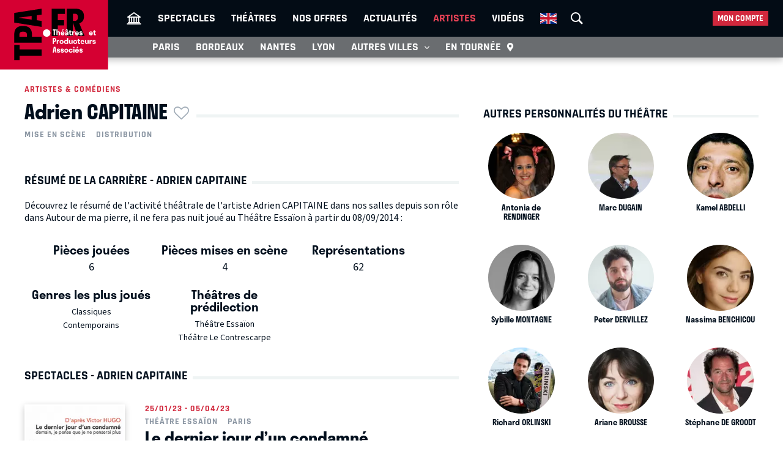

--- FILE ---
content_type: text/html; charset=UTF-8
request_url: https://tpa.fr/acteurs-theatre/capitaine-adrien-7364.html
body_size: 8737
content:
<!DOCTYPE html>
<html lang="fr">
<head>
    <meta charset="UTF-8">
    <title>Adrien CAPITAINE  - Biographie, spectacles, films, théâtre et photos</title>
    <meta name="viewport" content="width=device-width, minimum-scale=1, initial-scale=1, viewport-fit=cover">
    <meta http-equiv="X-UA-Compatible" content="IE=edge">

    
    <link rel="preconnect" href="https://use.typekit.net" crossorigin>
    <link rel="preconnect" href="https://p.typekit.net" crossorigin>
    <link rel="preconnect" href="https://ssl.google-analytics.com" crossorigin>


    <link rel="preload" href="https://use.typekit.net/din6aii.css" fetchpriority="high" as="style">
    <link rel="preload" href="/css10/main.min.v17.css" fetchpriority="high" as="style">
    <link rel="preload" href="/css10/additional.min.v08.css" fetchpriority="high" as="style">
    <link rel="preload" href="/css10/splide.min.v03.css" fetchpriority="high" as="style">


    <link rel="stylesheet" href="https://use.typekit.net/din6aii.css">
    <link rel="stylesheet" href="/css10/main.min.v17.css">
    <link rel="stylesheet" href="/css10/additional.min.v08.css">
    <link rel="stylesheet" href="/css10/splide.min.v03.css">


    <link rel="preload" href="/css10/fonts/icons.v02.woff2" as="font" type="font/woff2" crossorigin>
    <link rel="preload" href="/css10/fonts/source.sans.pro/SourceSans3VF-Roman.subset.woff2" as="font" type="font/woff2" crossorigin>
    <link rel="preload" href="/css10/fonts/rajdhani/Rajdhani-Bold.subset.woff2" as="font" type="font/woff2" crossorigin>
    <link rel="preload" href="/css10/fonts/rajdhani/Rajdhani-Medium.subset.woff2" as="font" type="font/woff2" crossorigin>
    <link rel="preload" href="/css10/fonts/rajdhani/Rajdhani-SemiBold.subset.woff2" as="font" type="font/woff2" crossorigin>


        <meta name="description" content="Tout savoir sur Adrien CAPITAINE : sa biographie, ses spectacles au théâtre, ses films, et des photos à retrouver sur le site des Théâtres et Producteurs Associés.">

    <meta name="author" content="">
    <meta name="copyright" content="Copyright (c) 2014">

        <meta name="robots" content="index, follow, archive">
    
    
    <meta name="HandheldFriendly" content="True">
    <meta http-equiv="cleartype" content="on">

    <meta name="google-site-verification" content="OsIxhbrjkaZWmb5a4AWOhnDwRXXbJ7ceS2CcgpcXiB8">
    <meta name="facebook-domain-verification" content="lp6pg1dmoq4v7h5pmc2k9pq8pmi4uw">
    <meta name="apple-itunes-app" content="app-id=442721937">

    
    <link rel="apple-touch-icon" sizes="180x180" href="/apple-touch-icon.png">
    <link rel="icon" type="image/png" sizes="32x32" href="/favicon-32x32.png">
    <link rel="icon" type="image/png" sizes="16x16" href="/favicon-16x16.png">
    <link rel="manifest" href="/manifest.json">
    <link rel="mask-icon" href="/safari-pinned-tab.svg" color="#d50032">
    <meta name="msapplication-TileColor" content="#b91d47">
    <meta name="theme-color" content="#ffffff">

    <meta property="og:site_name" content="Théâtres et Producteurs Associés">
    <meta property="og:title" content="Adrien CAPITAINE  - Biographie, spectacles, films, théâtre et photos">
    <meta property="og:description" content="Tout savoir sur Adrien CAPITAINE : sa biographie, ses spectacles au théâtre, ses films, et des photos à retrouver sur le site des Théâtres et Producteurs Associés.">
    <meta property="og:image" content="https://tpa.fr/images/fb-tpa.jpg">
    <meta property="og:type" content="article">
    <meta property="og:url" content="https://tpa.fr/acteurs-theatre/capitaine-adrien-7364.html">



    <meta name="twitter:card" content="summary_large_image">
    <meta name="twitter:site" content="@TheatresParis">
    <meta name="twitter:title" content="Adrien CAPITAINE  - Biographie, spectacles, films, théâtre et photos" >
    <meta name="twitter:description" content="Tout savoir sur Adrien CAPITAINE : sa biographie, ses spectacles au théâtre, ses films, et des photos à retrouver sur le site des Théâtres et Producteurs Associés." >
    <meta name="twitter:image" content="https://tpa.fr/images/tw-tpa.webp" >



            <link rel="canonical" href="https://tpa.fr/acteurs-theatre/capitaine-adrien-7364.html">
    

    

    

    
    
    <link rel="stylesheet" href="/css10/noncritical.min.v03.css" fetchpriority="low">



    <!-- Start cookieyes banner -->
    <script id="cookieyes" type="text/javascript" src="https://cdn-cookieyes.com/client_data/a23ea02b3478dd28ca2e0277aa639608/script.js"></script>
    <!-- End cookieyes banner --> 


        
        <script>
            window.dataLayer = window.dataLayer || [];
        </script>
        <!-- Google Tag Manager -->
        <script>(function(w,d,s,l,i){w[l]=w[l]||[];w[l].push({'gtm.start':
                    new Date().getTime(),event:'gtm.js'});var f=d.getElementsByTagName(s)[0],
                j=d.createElement(s),dl=l!='dataLayer'?'&l='+l:'';j.async=true;j.src=
                'https://www.googletagmanager.com/gtm.js?id='+i+dl;f.parentNode.insertBefore(j,f);
            })(window,document,'script','dataLayer','GTM-NKSQ9FK');</script>
        <!-- End Google Tag Manager -->
    

    
</head>
<body class="">

<!-- Google Tag Manager (noscript) -->
<noscript><iframe src="https://www.googletagmanager.com/ns.html?id=GTM-NKSQ9FK"
                  height="0" width="0" style="display:none;visibility:hidden"></iframe></noscript>
<!-- End Google Tag Manager (noscript) -->

<header class="mainHeader" id="jsObjHeader">
    <div class="headerWrap">

                <a href="#" class="citySel navOpener" data-class="openNav" data-act="0">
            <span>Paris</span>
        </a>
        

        <div class="lgWrap">
            <div class="leftCell">
                <a class="logo" href="/">
                    <img alt="Théâtres & Producteurs Associés" src="/images/logo_tpa.fr.svg" width="180"  height="116">
                </a>
            </div>
        </div>


        <div class="mobNav">
            <a href="#" class="sOC navOpener" data-show="1" data-class="openSearch" data-act="0"><span><i></i><i></i><i></i></span><span class="screenReadTxtContent">Recherche</span></a>
            <a href="#" class="usOC navOpener" data-show="2" data-class="openLogin" data-act="0"><span><i></i><i></i></span><span class="screenReadTxtContent">Mon compte</span></a>
            <a href="#" class="mnOC navOpener" data-show="3" data-class="openNav" data-act="0"><span><i></i><i></i><i></i></span><span class="screenReadTxtContent">Navigation</span></a>
        </div>


        <div id="jsObjNavA" class="navA">
            <div class="mainWrap">


                <ul class="nav2">
                    <li class="basicSearch">
                        <div class="bsWrap">
                            <a href="#" title="Recherche" class="openSearchBox" id="jsObjOpenSearchBox">
                                <span><i></i><i></i><i></i></span>
                            </a>
                            <div class="searchBox">
                                <form method="get" action="/recherche" id="formRecherche" class="getForm">
                                    <div class="fWrap">
                                        <input id="search" value="Recherche" name="motcle" type="search">
                                        <button><i class="search"></i></button>
                                    </div>
                                </form>
                            </div>
                        </div>
                    </li>
                </ul>


                <ul class="nav1">
                    <li ><a href="/" title="Théâtres et Producteurs Associés"><i class="home"></i></a></li>
                    <li ><a href="/pieces-theatre-paris/" title="Spectacle à Paris">Spectacles</a></li>
                    <li ><a href="/salles-theatre-paris/" title="Théâtres à Paris">Théâtres</a></li>
                    <li ><a href="/theatre-paris-pas-cher/" title="Théâtre à Paris pas cher">Nos offres</a></li>
                    <li ><a href="/actualite-theatre-paris/" title="Actualité théâtres parisiens">Actualités</a></li>
                    <li class="act"><a href="/comedien-theatre" title="Acteurs de théâtre">Artistes</a></li>
                    <li ><a href="/video-theatre" title="Vidéos pieces de théâtre">Vidéos</a></li>
                                                            <li class="enV">
                        <a class="enMainLink" href="/en/theatre-tickets-show-paris/">
                            <picture>
                                <source srcset="/images/en.webp" type="image/webp">
                                <img src="/images/en.png" width="27" height="18" alt="English">
                            </picture>
                        </a>
                    </li>
                                    </ul>


                <ul class="userBox">
                    <li>
                        <a href="#">Mon compte</a>
                        <ul>
                            <li>
                                <ul class="mcFirst">
                                                                            <li ><a href="/connexion"  rel="nofollow">Se connecter<i class="login"></i></a></li>
                                        <li ><a  href="/creer-un-compte.html"  rel="nofollow" class="jsObjDataLayerClick" data-method="click_registration" data-bpage="artists" data-bposition="menu">Créer un compte<i class="user"></i></a></li>
                                                                    </ul>
                                <ul class="mcSecond">
                                                                            <li><a href="/connexion"  rel="nofollow" class="jsObjDataLayerClick" data-method="click_registration" data-bpage="artists" data-bposition="menu">Mes spectacles</a></li>
                                        <li><a href="/connexion"  rel="nofollow" class="jsObjDataLayerClick" data-method="click_registration" data-bpage="artists" data-bposition="menu">Mes théâtres</a></li>
                                        <li><a href="/connexion"  rel="nofollow" class="jsObjDataLayerClick" data-method="click_registration" data-bpage="artists" data-bposition="menu">Mes artistes</a></li>
                                                                        <li><a href="/spectacle-paris-pas-cher">Premières (23)</a></li>
                                    <li><a href="/spectacle-derniere">Last minute (2)</a></li>
                                    <li><a href="/theatre-paris-pas-cher">Promos (38)</a></li>
                                </ul>
                            </li>
                        </ul>
                    </li>
                </ul>


            </div>
        </div>



        <div class="navB">
            <div class="mainWrap">


                <ul class="nav1">
                                                                                                                        
                    
                                            <li class="itemB1"><a href="/pieces-theatre-paris/">Paris</a></li>
                                                                <li class="itemB2"><a href="/pieces-theatre-bordeaux/">Bordeaux</a></li>
                                                                <li class="itemB3"><a href="/pieces-theatre-nantes/">Nantes</a></li>
                                                                <li class="itemB4"><a href="/pieces-theatre-lyon/">Lyon</a></li>
                                                                <li class="itemB5"><a href="/pieces-theatre-aix-marseille/">Aix-Marseille</a></li>
                                                                <li class="itemB6"><a href="/pieces-theatre-auray/">Auray</a></li>
                                                                <li class="itemB7"><a href="/pieces-theatre-caen/">Caen</a></li>
                                                                <li class="itemB8"><a href="/pieces-theatre-la-rochelle/">La Rochelle</a></li>
                                                                <li class="itemB9"><a href="/pieces-theatre-rouen/">Rouen</a></li>
                                                                <li class="itemB10"><a href="/pieces-theatre-toulouse/">Toulouse</a></li>
                                                                                <li class="itemBAdd">
                        <span>Autres villes <i class="show"></i></span>
                        <ul class="listB fWrap">
                                                            <li class="itemC3"><a href="/pieces-theatre-nantes/">Nantes</a></li>
                                                            <li class="itemC4"><a href="/pieces-theatre-lyon/">Lyon</a></li>
                                                            <li class="itemC5"><a href="/pieces-theatre-aix-marseille/">Aix-Marseille</a></li>
                                                            <li class="itemC6"><a href="/pieces-theatre-auray/">Auray</a></li>
                                                            <li class="itemC7"><a href="/pieces-theatre-caen/">Caen</a></li>
                                                            <li class="itemC8"><a href="/pieces-theatre-la-rochelle/">La Rochelle</a></li>
                                                            <li class="itemC9"><a href="/pieces-theatre-rouen/">Rouen</a></li>
                                                            <li class="itemC10"><a href="/pieces-theatre-toulouse/">Toulouse</a></li>
                                                    </ul>
                    </li>
                    <li class="itemTournee"><a href="/spectacles-en-tournee/">En tournée <i class="geopin"></i></a></li>
                </ul>


            </div>
        </div>
    </div>
</header>










<div class="mainContent clr " id="content">
    <section class="contentWrap">

    <article class="mainWrap spectacle">

        <div class="posterWrapper clr">

            
            <div class="infoWrapper">
                <a href="/acteurs-theatre/" class="backLink">Artistes &amp; comédiens</a>
                <div class="titleWrap">

                    <h1 class="bordered">
                        <span>Adrien CAPITAINE<span class="asterisk asteriskNoLogged jsObjDataLayerClick" data-type="person" data-id="7364" data-name="Adrien CAPITAINE" data-method="favorite" data-bpage="artist" data-bposition="headline" data-btype="favorite" data-baction="unlogged">&nbsp;</span></span>
                    </h1>

                </div>
            </div>

            <div class="infoWrapper">
                                    <div class="genres">
                                                    <a href="/metteur-en-scene-theatre">Mise en scène</a>
                                                    <a href="/comedien-theatre">Distribution</a>
                                                                    </div>
                
                
                <div class="detailedData">
                                    </div>

                <div class="personalInfo">

                    

                </div>
            </div>

        </div>



    </article>

            <section class="resumeWrap">
            <h2 class="bordered"><span>Résumé de la carrière - Adrien CAPITAINE</span></h2>
                            <p>
                    Découvrez le résumé de l'activité théâtrale de l'artiste Adrien CAPITAINE  dans nos salles  depuis son rôle dans Autour de ma pierre, il ne fera pas nuit joué au Théâtre Essaïon à partir du 08/09/2014 :


                </p>
                <br>
            
            <ul class="fWrap infoList">

                
                <li>
                    <h3>Pièces jouées</h3>
                    <p>6</p>
                </li>

                
                
                <li>
                    <h3>Pièces mises en scène</h3>
                    <p>4</p>
                </li>

                
                <li>
                    <h3>Représentations</h3>
                    <p>62</p>
                </li>

                <li>
                    <h3>Genres les plus joués</h3>
                                        <a href="/theatre-classique">Classiques</a>
                                        <a href="/theatre-contemporain">Contemporains</a>
                                    </li>

                <li>
                    <h3>Théâtres de prédilection</h3>
                                        <a href="/salles-theatre-paris/essaion-128.html">Théâtre Essaïon</a>
                                        <a href="/salles-theatre-paris/contrescarpe-134.html">Théâtre Le Contrescarpe</a>
                                    </li>
                
                    

                    
                
                            </ul>

        </section>

    
    

            <section class="nowPlayingIn">

            <h2 class="bordered"><span>Spectacles - Adrien CAPITAINE</span></h2>
                        
        <div class="divide13">

            <div>
              <a href="/pieces-theatre-paris/le-dernier-jour-d-un-condamne-7323.html?archive=1" title="Spectacle  Le dernier jour d’un condamné">
                
                  <picture>
                      <source srcset="/user/img/45/220x0x44800-or.webp" type="image/webp">
                      <img src="/user/img/45/220x0x44800-or.jpg" width="164" height="246" alt="Le dernier jour d’un condamné, Théâtre Essaïon">
                  </picture>
              </a>


            </div>

            <div>

                <div class="genres">
                    <time>25/01/23 - 05/04/23</time>
                </div>

                                    <a href="/salles-theatre-paris/essaion-128.html" title="Théâtre Essaïon" class="genres">
                        <span>Théâtre Essaïon</span>
                        <span>Paris</span>
                    </a>
                

                <h3><a href="/pieces-theatre-paris/le-dernier-jour-d-un-condamne-7323.html?archive=1" title="Spectacle Le dernier jour d’un condamné">Le dernier jour d’un condamné</a></h3>

                                <div class="ratingWrap">
                    <div>
                        <img src="/images/0-stars.png" width="103" height="19" alt="0" />
                    </div>

                </div>
                
                <p>
                                            de
                                                Victor HUGO                                                            </p>

                <div class="description">
                      Le dernier jour d&rsquo;un condamn&eacute;  &nbsp;de Victor Hugo nous met en pr&eacute;sence d&rsquo;un condamn&eacute; &agrave; mort, coupable d&rsquo;un crime de sang.&nbsp;  
 &nbsp; 
 Cet homme m&eacute;rite-t-il ce ch&acirc;timent ?...
                </div>

                <div class="linkBox">
                                        <a class="orderLink" href="/pieces-theatre-paris/le-dernier-jour-d-un-condamne-7323.html?archive=1">En savoir plus</a>
                </div>

            </div>
        </div>




        <div class="divide13">

            <div>
              <a href="/pieces-theatre-paris/le-dernier-jour-d-un-condamne-5745.html?archive=1" title="Spectacle  Le dernier jour d’un condamné">
                
                  <picture>
                      <source srcset="/user/img/35/220x0x34668-or.webp" type="image/webp">
                      <img src="/user/img/35/220x0x34668-or.jpg" width="164" height="246" alt="Le dernier jour d’un condamné, Théâtre Essaïon">
                  </picture>
              </a>


            </div>

            <div>

                <div class="genres">
                    <time>11/01/22 - 10/05/22</time>
                </div>

                                    <a href="/salles-theatre-paris/essaion-128.html" title="Théâtre Essaïon" class="genres">
                        <span>Théâtre Essaïon</span>
                        <span>Paris</span>
                    </a>
                

                <h3><a href="/pieces-theatre-paris/le-dernier-jour-d-un-condamne-5745.html?archive=1" title="Spectacle Le dernier jour d’un condamné">Le dernier jour d’un condamné</a></h3>

                                <div class="ratingWrap">
                    <div>
                        <img src="/images/0-stars.png" width="103" height="19" alt="0" />
                    </div>

                </div>
                
                <p>
                                            de
                                                Victor HUGO                                                            </p>

                <div class="description">
                      Le dernier jour d&rsquo;un condamn&eacute;  &nbsp;de Victor Hugo nous met en pr&eacute;sence d&rsquo;un condamn&eacute; &agrave; mort, coupable d&rsquo;un crime de sang.&nbsp;  
 &nbsp; 
 Cet homme m&eacute;rite-t-il ce ch&acirc;timent ?...
                </div>

                <div class="linkBox">
                                        <a class="orderLink" href="/pieces-theatre-paris/le-dernier-jour-d-un-condamne-5745.html?archive=1">En savoir plus</a>
                </div>

            </div>
        </div>




        <div class="divide13">

            <div>
              <a href="/pieces-theatre-paris/le-dernier-jour-d-un-condamne-4750.html?archive=1" title="Spectacle  Le Dernier Jour d’un Condamné">
                
                  <picture>
                      <source srcset="/user/img/27/220x0x27042-or.webp" type="image/webp">
                      <img src="/user/img/27/220x0x27042-or.jpg" width="164" height="246" alt="Le Dernier Jour d’un Condamné, Théâtre Essaïon">
                  </picture>
              </a>


            </div>

            <div>

                <div class="genres">
                    <time>01/10/20 - 24/10/20</time>
                </div>

                                    <a href="/salles-theatre-paris/essaion-128.html" title="Théâtre Essaïon" class="genres">
                        <span>Théâtre Essaïon</span>
                        <span>Paris</span>
                    </a>
                

                <h3><a href="/pieces-theatre-paris/le-dernier-jour-d-un-condamne-4750.html?archive=1" title="Spectacle Le Dernier Jour d’un Condamné">Le Dernier Jour d’un Condamné</a></h3>

                
                <p>
                                            de
                                                Victor HUGO                                                            </p>

                <div class="description">
                      Le dernier jour d&rsquo;un condamn&eacute;  &nbsp;de Victor Hugo nous met en pr&eacute;sence d&rsquo;un condamn&eacute; &agrave; mort, coupable d&rsquo;un crime de sang.&nbsp;  
 &nbsp; 
 Cet homme m&eacute;rite-t-il ce ch&acirc;timent ?...
                </div>

                <div class="linkBox">
                                        <a class="orderLink" href="/pieces-theatre-paris/le-dernier-jour-d-un-condamne-4750.html?archive=1">En savoir plus</a>
                </div>

            </div>
        </div>




        <div class="divide13">

            <div>
              <a href="/pieces-theatre-paris/margaw-2892.html?archive=1" title="Spectacle  MARGAW">
                
                  <picture>
                      <source srcset="/user/img/10/220x0x9599-or.webp" type="image/webp">
                      <img src="/user/img/10/220x0x9599-or.jpg" width="164" height="246" alt="MARGAW, Théâtre Le Contrescarpe">
                  </picture>
              </a>


            </div>

            <div>

                <div class="genres">
                    <time>21/05/17 - 21/05/17</time>
                </div>

                                    <a href="/salles-theatre-paris/contrescarpe-134.html" title="Théâtre Le Contrescarpe" class="genres">
                        <span>Théâtre Le Contrescarpe</span>
                        <span>Paris</span>
                    </a>
                

                <h3><a href="/pieces-theatre-paris/margaw-2892.html?archive=1" title="Spectacle MARGAW">MARGAW</a></h3>

                                <div class="ratingWrap">
                    <div>
                        <img src="/images/0-stars.png" width="103" height="19" alt="0" />
                    </div>

                </div>
                
                <p>
                                            de
                                                Nicolas JOLIVALT                                                            </p>

                <div class="description">
                    Qui es-tu, Margaw ? Je t'appelle et tu ne réponds pas. Je te cherche et tu ne me trouves pas. Réalité ou fiction ? Rêve ou cauchemar ?

Tu as laissé des traces de sang à user tes poings contre le béton sale d'une cave sordide où se noient tous les...
                </div>

                <div class="linkBox">
                                        <a class="orderLink" href="/pieces-theatre-paris/margaw-2892.html?archive=1">En savoir plus</a>
                </div>

            </div>
        </div>




        <div class="divide13">

            <div>
              <a href="/pieces-theatre-paris/autour-de-ma-pierre-il-ne-fera-pas-nuit-1825.html?archive=1" title="Spectacle  Autour de ma pierre, il ne fera pas nuit">
                
                  <picture>
                      <source srcset="/user/img/5/220x0x4813-or.webp" type="image/webp">
                      <img src="/user/img/5/220x0x4813-or.jpg" width="164" height="246" alt="Autour de ma pierre, il ne fera pas nuit, Théâtre Essaïon">
                  </picture>
              </a>


            </div>

            <div>

                <div class="genres">
                    <time>08/09/14 - 18/11/14</time>
                </div>

                                    <a href="/salles-theatre-paris/essaion-128.html" title="Théâtre Essaïon" class="genres">
                        <span>Théâtre Essaïon</span>
                        <span>Paris</span>
                    </a>
                

                <h3><a href="/pieces-theatre-paris/autour-de-ma-pierre-il-ne-fera-pas-nuit-1825.html?archive=1" title="Spectacle Autour de ma pierre, il ne fera pas nuit">Autour de ma pierre, il ne fera pas nuit</a></h3>

                                <div class="ratingWrap">
                    <div>
                        <img src="/images/0-stars.png" width="103" height="19" alt="0" />
                    </div>

                </div>
                
                <p>
                                            de
                                                Fabrice MELQUIOT                                                            </p>

                <div class="description">
                    De la poésie moderne intense et culottée, parfois crue mais jamais vulgaire, rythmée par des airs rock’n’roll. Un souffle d’émotions et de réflexion.

L’histoire pourrait se passer à Naples, dans les années 1980. Alors que Dan et Ivan dépouillent...
                </div>

                <div class="linkBox">
                                        <a class="orderLink" href="/pieces-theatre-paris/autour-de-ma-pierre-il-ne-fera-pas-nuit-1825.html?archive=1">En savoir plus</a>
                </div>

            </div>
        </div>




        <div class="divide13">

            <div>
              <a href="/pieces-theatre-paris/le-dernier-jour-d-un-condamne-4878.html?archive=1" title="Spectacle  Le Dernier Jour d’un Condamné">
                
                  <picture>
                      <source srcset="/user/img/29/220x0x28571-or.webp" type="image/webp">
                      <img src="/user/img/29/220x0x28571-or.jpg" width="164" height="246" alt="Le Dernier Jour d’un Condamné, Théâtre Essaïon">
                  </picture>
              </a>


            </div>

            <div>

                <div class="genres">
                    <time> - </time>
                </div>

                                    <a href="/salles-theatre-paris/essaion-128.html" title="Théâtre Essaïon" class="genres">
                        <span>Théâtre Essaïon</span>
                        <span>Paris</span>
                    </a>
                

                <h3><a href="/pieces-theatre-paris/le-dernier-jour-d-un-condamne-4878.html?archive=1" title="Spectacle Le Dernier Jour d’un Condamné">Le Dernier Jour d’un Condamné</a></h3>

                
                <p>
                                            de
                                                Victor HUGO                                                            </p>

                <div class="description">
                      Le dernier jour d&rsquo;un condamn&eacute;  &nbsp;de Victor Hugo nous met en pr&eacute;sence d&rsquo;un condamn&eacute; &agrave; mort, coupable d&rsquo;un crime de sang.&nbsp;  
 &nbsp; 
 Cet homme m&eacute;rite-t-il ce ch&acirc;timent ?...
                </div>

                <div class="linkBox">
                                        <a class="orderLink" href="/pieces-theatre-paris/le-dernier-jour-d-un-condamne-4878.html?archive=1">En savoir plus</a>
                </div>

            </div>
        </div>




                    </section>
    


    


</section>



<section class="sideWrap">


    

    
    <section>

    <h2 class="bordered">
        <span>
                            Autres personnalités du théâtre
                
        </span>
    </h2>


        <nav class="fWrap peopleList">
            	
            <a href="/acteurs-theatre/de-rendinger-antonia-6650.html" title="Antonia de RENDINGER">

                <div class="imgWrap">
                    <picture>
                        <source srcset="/user/img/1/120x0x509-or.webp" type="image/webp">
                        <img src="/user/img/1/120x0x509-or.jpg" width="110" height="110" loading="lazy" alt="Antonia de RENDINGER">
                    </picture>
                </div>

                <h3>Antonia de RENDINGER</h3>

            </a>

            	
            <a href="/acteurs-theatre/dugain-marc-5053.html" title="Marc DUGAIN">

                <div class="imgWrap">
                    <picture>
                        <source srcset="/user/img/0/120x0x392-cr.webp" type="image/webp">
                        <img src="/user/img/0/120x0x392-cr.jpg" width="110" height="110" loading="lazy" alt="Marc DUGAIN">
                    </picture>
                </div>

                <h3>Marc DUGAIN</h3>

            </a>

            	
            <a href="/acteurs-theatre/abdelli-kamel-6278.html" title="Kamel ABDELLI">

                <div class="imgWrap">
                    <picture>
                        <source srcset="/user/img/0/120x0x484-cr.webp" type="image/webp">
                        <img src="/user/img/0/120x0x484-cr.jpg" width="110" height="110" loading="lazy" alt="Kamel ABDELLI">
                    </picture>
                </div>

                <h3>Kamel ABDELLI</h3>

            </a>

            	
            <a href="/acteurs-theatre/montagne-sybille-16577.html" title="Sybille MONTAGNE">

                <div class="imgWrap">
                    <picture>
                        <source srcset="/user/img/61/120x0x60523-cr.webp" type="image/webp">
                        <img src="/user/img/61/120x0x60523-cr.jpg" width="110" height="110" loading="lazy" alt="Sybille MONTAGNE">
                    </picture>
                </div>

                <h3>Sybille MONTAGNE</h3>

            </a>

            	
            <a href="/acteurs-theatre/dervillez-peter-18450.html" title="Peter DERVILLEZ">

                <div class="imgWrap">
                    <picture>
                        <source srcset="/user/img/67/120x0x67048-cr.webp" type="image/webp">
                        <img src="/user/img/67/120x0x67048-cr.jpg" width="110" height="110" loading="lazy" alt="Peter DERVILLEZ">
                    </picture>
                </div>

                <h3>Peter DERVILLEZ</h3>

            </a>

            	
            <a href="/acteurs-theatre/benchicou-nassima-3360.html" title="Nassima BENCHICOU">

                <div class="imgWrap">
                    <picture>
                        <source srcset="/user/img/62/120x0x61657-cr.webp" type="image/webp">
                        <img src="/user/img/62/120x0x61657-cr.jpg" width="110" height="110" loading="lazy" alt="Nassima BENCHICOU">
                    </picture>
                </div>

                <h3>Nassima BENCHICOU</h3>

            </a>

            	
            <a href="/acteurs-theatre/orlinski-richard-12091.html" title="Richard ORLINSKI">

                <div class="imgWrap">
                    <picture>
                        <source srcset="/user/img/50/120x0x49866-cr.webp" type="image/webp">
                        <img src="/user/img/50/120x0x49866-cr.jpg" width="110" height="110" loading="lazy" alt="Richard ORLINSKI">
                    </picture>
                </div>

                <h3>Richard ORLINSKI</h3>

            </a>

            	
            <a href="/acteurs-theatre/brousse-ariane-9670.html" title="Ariane BROUSSE">

                <div class="imgWrap">
                    <picture>
                        <source srcset="/user/img/82/120x0x81593-cr.webp" type="image/webp">
                        <img src="/user/img/82/120x0x81593-cr.jpg" width="110" height="110" loading="lazy" alt="Ariane BROUSSE">
                    </picture>
                </div>

                <h3>Ariane BROUSSE</h3>

            </a>

            	
            <a href="/acteurs-theatre/de-groodt-stephane-3843.html" title="Stéphane DE GROODT">

                <div class="imgWrap">
                    <picture>
                        <source srcset="/user/img/0/120x0x351-or.webp" type="image/webp">
                        <img src="/user/img/0/120x0x351-or.jpg" width="110" height="110" loading="lazy" alt="Stéphane DE GROODT">
                    </picture>
                </div>

                <h3>Stéphane DE GROODT</h3>

            </a>

            	
            <a href="/acteurs-theatre/barratier-christophe-9438.html" title="Christophe BARRATIER">

                <div class="imgWrap">
                    <picture>
                        <source srcset="/user/img/1/120x0x644-or.webp" type="image/webp">
                        <img src="/user/img/1/120x0x644-or.jpg" width="110" height="110" loading="lazy" alt="Christophe BARRATIER">
                    </picture>
                </div>

                <h3>Christophe BARRATIER</h3>

            </a>

            	
            <a href="/acteurs-theatre/dubernet-karine-442.html" title="Karine DUBERNET">

                <div class="imgWrap">
                    <picture>
                        <source srcset="/user/img/0/120x0x28-or.webp" type="image/webp">
                        <img src="/user/img/0/120x0x28-or.jpg" width="110" height="110" loading="lazy" alt="Karine DUBERNET">
                    </picture>
                </div>

                <h3>Karine DUBERNET</h3>

            </a>

            	
            <a href="/acteurs-theatre/metzger-stephane-15192.html" title="Stéphane METZGER">

                <div class="imgWrap">
                    <picture>
                        <source srcset="/user/img/41/120x0x40983-or.webp" type="image/webp">
                        <img src="/user/img/41/120x0x40983-or.jpg" width="110" height="110" loading="lazy" alt="Stéphane METZGER">
                    </picture>
                </div>

                <h3>Stéphane METZGER</h3>

            </a>

                    </nav>

           
        <div class="osFooter">     
            <a class="orderLink" href="/acteurs-theatre/">Afficher plus</a>
        </div>

    </section>

</section>




        <ul class="breadcrumb">
                <li><a href="/">Accueil</a></li>
            
    <li><a href="/acteurs-theatre/"><span>Le monde du théâtre</span></a></li>
    <li><span>CAPITAINE Adrien</span></li>
        </ul>



                                                        

<script type="application/ld+json">
    {
        "@context": "http://schema.org",
        "@type": "Person",
        "url": "https://tpa.fr/acteurs-theatre/capitaine-adrien-7364.html",
        "name": "Adrien CAPITAINE",
                "jobTitle": [
                          "Mise en scène",                          "Distribution"                    ],

                "description": ""

    }
</script>


</div>





<footer class="mainFooter">
    <div class="mainWrap fWrap">



        <section class="content1 fWrap">

            <div class="logo">
                <a href="/">
                    <img src="/images/logo_tpa.fr.II.svg" loading="lazy" width="122" height="77" alt="Théâtres et Producteurs Associés">
                </a>
            </div>

        </section>



        <section class="content2 fWrap">
            <div class="fWrap">

                <p>Accès rapide</p>

                <div>

                    <div class="selectWrap s1" id="tpaFooterArrSelect">
                        <select onchange="window.location.href='/salles-theatre-paris/theatre-paris-'+$(this).val();">
                            <option>Arrondissements</option>
                        </select>
                    </div>


                    <div class="chooseIt" id="tpaFooterArrDiv">
                        <ul>
                            <li>
                                <ul>
                                                                        <li> <a href="/salles-theatre-paris/theatre-paris-1" data-id="1">Théâtres à Paris dans le 1er arrondissement</a>
                                    </li>
                                                                        <li> <a href="/salles-theatre-paris/theatre-paris-2" data-id="2">Théâtres à Paris dans le 2e arrondissement</a>
                                    </li>
                                                                        <li> <a href="/salles-theatre-paris/theatre-paris-4" data-id="4">Théâtres à Paris dans le 4e arrondissement</a>
                                    </li>
                                                                        <li> <a href="/salles-theatre-paris/theatre-paris-5" data-id="5">Théâtres à Paris dans le 5e arrondissement</a>
                                    </li>
                                                                        <li> <a href="/salles-theatre-paris/theatre-paris-6" data-id="6">Théâtres à Paris dans le 6e arrondissement</a>
                                    </li>
                                                                        <li> <a href="/salles-theatre-paris/theatre-paris-7" data-id="7">Théâtres à Paris dans le 7e arrondissement</a>
                                    </li>
                                                                        <li> <a href="/salles-theatre-paris/theatre-paris-8" data-id="8">Théâtres à Paris dans le 8e arrondissement</a>
                                    </li>
                                                                        <li> <a href="/salles-theatre-paris/theatre-paris-9" data-id="9">Théâtres à Paris dans le 9e arrondissement</a>
                                    </li>
                                                                        <li> <a href="/salles-theatre-paris/theatre-paris-10" data-id="10">Théâtres à Paris dans le 10e arrondissement</a>
                                    </li>
                                                                        <li> <a href="/salles-theatre-paris/theatre-paris-11" data-id="11">Théâtres à Paris dans le 11e arrondissement</a>
                                    </li>
                                                                        <li> <a href="/salles-theatre-paris/theatre-paris-13" data-id="13">Théâtres à Paris dans le 13e arrondissement</a>
                                    </li>
                                                                        <li> <a href="/salles-theatre-paris/theatre-paris-14" data-id="14">Théâtres à Paris dans le 14e arrondissement</a>
                                    </li>
                                                                        <li> <a href="/salles-theatre-paris/theatre-paris-16" data-id="16">Théâtres à Paris dans le 16e arrondissement</a>
                                    </li>
                                                                        <li> <a href="/salles-theatre-paris/theatre-paris-17" data-id="17">Théâtres à Paris dans le 17e arrondissement</a>
                                    </li>
                                                                        <li> <a href="/salles-theatre-paris/theatre-paris-18" data-id="18">Théâtres à Paris dans le 18e arrondissement</a>
                                    </li>
                                                                        <li> <a href="/salles-theatre-paris/theatre-paris-20" data-id="20">Théâtres à Paris dans le 20e arrondissement</a>
                                    </li>
                                                                    </ul>
                            </li>
                        </ul>
                    </div>


                    <div class="selectWrap s2" id="tpaFooterCriterionSelect">
                        <select onchange="window.location.href=$(this).val();">
                            <option>Spectacles par critère</option>
                        </select>
                    </div>

                
                    <div class="chooseIt" id="tpaFooterCriterionDiv">
                        <ul>
                            <li>
                                <ul>
                                                                        <li>
                                        <a href="/comedie-pieces-comiques-paris" title="Comédie">Comédie</a>
                                    </li>
                                                                        <li>
                                        <a href="/comedie-dramatique" title="Comédie dramatique">Comédie dramatique</a>
                                    </li>
                                                                        <li>
                                        <a href="/comedie-musicale-paris" title="Comédie musicale">Comédie musicale</a>
                                    </li>
                                                                        <li>
                                        <a href="/comedie-sentimentale" title="Comédie sentimentale">Comédie sentimentale</a>
                                    </li>
                                                                        <li>
                                        <a href="/pieces-dramatiques-paris" title="Drame">Drame</a>
                                    </li>
                                                                        <li>
                                        <a href="/stand-up" title="Stand up">Stand up</a>
                                    </li>
                                                                        <li>
                                        <a href="/hypnose" title="Hypnose">Hypnose</a>
                                    </li>
                                                                        <li>
                                        <a href="/mentalism" title="Mentalisme">Mentalisme</a>
                                    </li>
                                                                        <li>
                                        <a href="/Molieres" title="Molières">Molières</a>
                                    </li>
                                                                        <li>
                                        <a href="/Laureat-Molieres" title="Lauréat Molières">Lauréat Molières</a>
                                    </li>
                                                                        <li>
                                        <a href="/nomination-molieres" title="Nomination Molières">Nomination Molières</a>
                                    </li>
                                                                        <li>
                                        <a href="/theatre-master-class" title="Master Class">Master Class</a>
                                    </li>
                                                                        <li>
                                        <a href="/theatre-musical" title="Théâtre musical">Théâtre musical</a>
                                    </li>
                                                                        <li>
                                        <a href="/melodrames-paris" title="Mélodrame">Mélodrame</a>
                                    </li>
                                                                        <li>
                                        <a href="/operette-paris" title="Opérette">Opérette</a>
                                    </li>
                                                                        <li>
                                        <a href="/humour-paris" title="Humour">Humour</a>
                                    </li>
                                                                        <li>
                                        <a href="/improvisation-paris" title="Improvisation">Improvisation</a>
                                    </li>
                                                                        <li>
                                        <a href="/one-man-show-humourparis" title="One Man Show">One Man Show</a>
                                    </li>
                                                                        <li>
                                        <a href="/spectacle-seul-en-scene-paris" title="Seul en scène">Seul en scène</a>
                                    </li>
                                                                        <li>
                                        <a href="/spectacles-avant-garde-theatre-paris" title="Avant-garde">Avant-garde</a>
                                    </li>
                                                                        <li>
                                        <a href="/grands-classiques-theatre" title="Grand classique">Grand classique</a>
                                    </li>
                                                                        <li>
                                        <a href="/pieces-historiques-paris" title="Pièce historique">Pièce historique</a>
                                    </li>
                                                                        <li>
                                        <a href="/pieces-policieres-paris" title="Pièce policière">Pièce policière</a>
                                    </li>
                                                                        <li>
                                        <a href="/spectacles-enfants-paris" title="Spectacle pour enfants">Spectacle pour enfants</a>
                                    </li>
                                                                        <li>
                                        <a href="/marionnettes-paris" title="Marionnettes">Marionnettes</a>
                                    </li>
                                                                        <li>
                                        <a href="/pieces-masques-paris" title="Masques">Masques</a>
                                    </li>
                                                                        <li>
                                        <a href="/pieces-suspens-paris" title="Pièce à suspens">Pièce à suspens</a>
                                    </li>
                                                                        <li>
                                        <a href="/cabaret-paris" title="Cabaret">Cabaret</a>
                                    </li>
                                                                        <li>
                                        <a href="/tragedie-theatre-paris" title="Tragédie">Tragédie</a>
                                    </li>
                                                                        <li>
                                        <a href="/pieces-vaudeville-paris" title="Vaudeville">Vaudeville</a>
                                    </li>
                                                                        <li>
                                        <a href="/thriller-fantastique-" title="Thriller fantastique">Thriller fantastique</a>
                                    </li>
                                                                        <li>
                                        <a href="/piece-theatre-immersif" title="Théâtre immersif">Théâtre immersif</a>
                                    </li>
                                                                        <li>
                                        <a href="/conference-paris" title="Conférence">Conférence</a>
                                    </li>
                                                                        <li>
                                        <a href="/spectacle-danse-classique-theatre-paris" title="Danse classique">Danse classique</a>
                                    </li>
                                                                        <li>
                                        <a href="/spectacle-danse-contemporain-theatre-paris-v2" title="Danse contemporaine">Danse contemporaine</a>
                                    </li>
                                                                        <li>
                                        <a href="/opera-paris" title="Opéra">Opéra</a>
                                    </li>
                                                                        <li>
                                        <a href="/spectacles-magie-theatre-paris" title="Magie">Magie</a>
                                    </li>
                                                                        <li>
                                        <a href="/cine-club-a-paris" title="Ciné-club">Ciné-club</a>
                                    </li>
                                                                        <li>
                                        <a href="/cine-concert-theatre-paris" title="Ciné-concert">Ciné-concert</a>
                                    </li>
                                                                    </ul>
                            </li>
                        </ul>
                    </div>


                    <div class="selectWrap s3" id="tpaFooterPersonLetterSelect">
                        <select onchange="window.location.href=$(this).val();">
                            <option>Comédiens</option>
                        </select>
                    </div>


                    <div class="chooseIt" id="tpaFooterPersonLetterDiv">
                        <ul>
                            <li>
                                <ul>
                                                                        <li>
                                        <a href="/acteurs-theatre/?letter=A">Commençant par A</a>
                                    </li>
                                                                        <li>
                                        <a href="/acteurs-theatre/?letter=B">Commençant par B</a>
                                    </li>
                                                                        <li>
                                        <a href="/acteurs-theatre/?letter=C">Commençant par C</a>
                                    </li>
                                                                        <li>
                                        <a href="/acteurs-theatre/?letter=D">Commençant par D</a>
                                    </li>
                                                                        <li>
                                        <a href="/acteurs-theatre/?letter=E">Commençant par E</a>
                                    </li>
                                                                        <li>
                                        <a href="/acteurs-theatre/?letter=F">Commençant par F</a>
                                    </li>
                                                                        <li>
                                        <a href="/acteurs-theatre/?letter=G">Commençant par G</a>
                                    </li>
                                                                        <li>
                                        <a href="/acteurs-theatre/?letter=H">Commençant par H</a>
                                    </li>
                                                                        <li>
                                        <a href="/acteurs-theatre/?letter=I">Commençant par I</a>
                                    </li>
                                                                        <li>
                                        <a href="/acteurs-theatre/?letter=J">Commençant par J</a>
                                    </li>
                                                                        <li>
                                        <a href="/acteurs-theatre/?letter=K">Commençant par K</a>
                                    </li>
                                                                        <li>
                                        <a href="/acteurs-theatre/?letter=L">Commençant par L</a>
                                    </li>
                                                                        <li>
                                        <a href="/acteurs-theatre/?letter=M">Commençant par M</a>
                                    </li>
                                                                        <li>
                                        <a href="/acteurs-theatre/?letter=N">Commençant par N</a>
                                    </li>
                                                                        <li>
                                        <a href="/acteurs-theatre/?letter=O">Commençant par O</a>
                                    </li>
                                                                        <li>
                                        <a href="/acteurs-theatre/?letter=P">Commençant par P</a>
                                    </li>
                                                                        <li>
                                        <a href="/acteurs-theatre/?letter=Q">Commençant par Q</a>
                                    </li>
                                                                        <li>
                                        <a href="/acteurs-theatre/?letter=R">Commençant par R</a>
                                    </li>
                                                                        <li>
                                        <a href="/acteurs-theatre/?letter=S">Commençant par S</a>
                                    </li>
                                                                        <li>
                                        <a href="/acteurs-theatre/?letter=T">Commençant par T</a>
                                    </li>
                                                                        <li>
                                        <a href="/acteurs-theatre/?letter=U">Commençant par U</a>
                                    </li>
                                                                        <li>
                                        <a href="/acteurs-theatre/?letter=V">Commençant par V</a>
                                    </li>
                                                                        <li>
                                        <a href="/acteurs-theatre/?letter=W">Commençant par W</a>
                                    </li>
                                                                        <li>
                                        <a href="/acteurs-theatre/?letter=X">Commençant par X</a>
                                    </li>
                                                                        <li>
                                        <a href="/acteurs-theatre/?letter=Y">Commençant par Y</a>
                                    </li>
                                                                        <li>
                                        <a href="/acteurs-theatre/?letter=Z">Commençant par Z</a>
                                    </li>
                                                                    </ul>
                            </li>
                        </ul>
                    </div>


                
                </div>


            

                <p>Archives</p>

                <nav>
                    <a href="/pieces-tous/">Tous les spectacles </a>
                </nav>


            </div>
        </section>



        <section class="content3 fWrap">
            <div class="fWrap">

                <p>Genres</p>

                <nav>
                    
                    <a href="/pieces-theatre-paris/theatre-enfant" title="Jeune public" rel="nofollow">Jeune public</a>

                    
                    <a href="/pieces-theatre-paris/one-man-show" title="Humour et One man show" rel="nofollow">Humour et One man show</a>

                    
                    <a href="/pieces-theatre-paris/spectacle-musical" title="Spectacles musicaux" rel="nofollow">Spectacles musicaux</a>

                    
                    <a href="/pieces-theatre-paris/lecture-theatre" title="Lectures" rel="nofollow">Lectures</a>

                    
                    <a href="/pieces-theatre-paris/concert" title="Concerts" rel="nofollow">Concerts</a>

                    
                    <a href="/pieces-theatre-paris/comedie" title="Comédies et boulevard" rel="nofollow">Comédies et boulevard</a>

                    
                    <a href="/pieces-theatre-paris/theatre-classique" title="Classiques" rel="nofollow">Classiques</a>

                    
                    <a href="/pieces-theatre-paris/theatre-contemporain" title="Contemporains" rel="nofollow">Contemporains</a>

                    
                    <a href="/pieces-theatre-paris/spectacle-danse-choregraphique" title="Danse" rel="nofollow">Danse</a>

                                    </nav>

            </div>
        </section>



        <section class="content4 fWrap">
            <div class="fWrap">

                <p>Sortir malin</p>

                <nav>
                    <a href="/spectacle-paris-pas-cher" rel="nofollow">1ers aux premières</a>
                    <a href="/spectacle-derniere" rel="nofollow">Dernières minutes</a>
                    <a href="/theatre-paris-pas-cher" rel="nofollow">Meilleures offres</a>
                    <a href="/reduction-spectacle-paris" rel="nofollow">Place Jeunes</a>
                    <a href="/bon-plan-theatre-paris" rel="nofollow">Carte de fidélité</a>
                    <a href="/recherche" rel="nofollow">Top recherches</a>
                </nav>

            </div>
        </section>



        <section class="content5 fWrap">

            <div>

                <p>Suivez-nous sur</p>

                <nav class="socList" id="tempSocNetLink">
                    <a href="https://x.com/TheatresFR" target="_blank">
                        <i class="SocMedia-X"></i>
                         X
                    </a>
                    <a href="https://www.facebook.com/TheatresProducteursAssocies?ref=ts" target="_blank">
                        <i class="SocMedia-Facebook"></i>
                         Facebook
                    </a>
                                       <a href="https://www.instagram.com/theatresfr/" target="_blank">
                        <i class="SocMedia-Instagram"></i>
                         Instagram
                    </a>
                </nav>

            </div>


            
            <div>

                <p>Partenaires</p>

                <nav class="partnerList">
                    <a href="https://www.prodiss.org/fr" target="_blank"
                       title="Ekhoscènes" class="partner1">

                        <picture>
                            <source srcset="/images/logo.ekhoscenes.horizontal.g.s.webp" type="image/webp">
                            <img src="/images/logo.ekhoscenes.horizontal.g.s.png" width="130" height="28" loading="lazy" alt="Ekhoscènes">
                        </picture>

                    </a>

                </nav>


            </div>
            
        </section>
        
    </div>



    <div class="footerBase fWrap">

        <span>©&nbsp;&nbsp;2026&nbsp;&nbsp;Théâtres et Producteurs Associés</span>

        <nav class="fWrap">
            <a href="/page/qui_sommes_nous.html">Qui sommes-nous ?</a>
            <a href="/page/plan-du-site.html">Plan du site</a>
            <a href="/page/mentions-legales.html">Mentions légales</a>
            <a href="javascript:openAxeptioCookies()">Cookies</a>
            <a href="/page/credits.html">Crédits</a>
            <a href="/page/contact.html">Contact</a>
        </nav>

    </div>



</footer>



<script src="/js9/jquery/jquery.min.js"></script>
<script src="/js9/jquery/jquery.cookie.min.js"></script>
<script src="/js9/jquery/jquery.tmpl.js"></script>
<script src="/js9/jquery/autocomplete.js"></script>
<script src="/js9/slider-splide/splide.js"></script>
<script src="/f3/browser/js/function.js?t=18"></script>



<script src="/js5/jquery.qtip.min.js"></script>
<script src="/js5/imagelightbox.min.js"></script>




<script>var lang = 'fr';</script>

    <script src="/js9/tpa/tpa9.js?t=3"></script>



<script src="/js9/raty/raty.js"></script>







<script type="text/javascript">

    var newsletterModalIsOpened = 0;

        var newsletterModalId = 0;
    

    var tempForOpen = newsletterModalId;


    
    var newsletterPageView = 1;



    
    function newsletterModalOpenAutomat() {
        if(newsletterModalIsOpened == 1)
            return;
        TPA.classNLP.fnNLPopen(newsletterModalId);
    }
    $(document).ready(function(){
        var timeOuter = 90000;
        if(newsletterPageView==1)
            timeOuter = 60000;
        else if(newsletterPageView==2)
            timeOuter = 10000;
        else
            timeOuter = 1;

        if(timeOuter<0)
            timeOuter = 1;
        setTimeout('newsletterModalOpenAutomat()', timeOuter);
    });
    

    

    </script>






<script>
            
</script>






<!-- Hotjar Tracking Code for https://tpa.fr -->





<script type="text/javascript">

    <!--

    var google_conversion_id = 1072302840;

    var google_conversion_language = "en";

    var google_conversion_format = "3";

    var google_conversion_color = "666666";

    var google_conversion_label = "pIxGCPP61AEQ-JWo_wM";

    var google_conversion_value = 0;

    //-->

</script>

<script type="text/javascript" src="https://www.googleadservices.com/pagead/conversion.js">

</script>

<noscript>

    <div style="display:inline;">

        <img height="1" width="1" style="border-style:none;" alt="" src="https://www.googleadservices.com/pagead/conversion/1072302840/?label=pIxGCPP61AEQ-JWo_wM&amp;guid=ON&amp;script=0"/>

    </div>

</noscript>





 
    <div id="fb-root"></div>
    <script>(function(d, s, id) {
            var js, fjs = d.getElementsByTagName(s)[0];
            if (d.getElementById(id)) return;
            js = d.createElement(s); js.id = id;
            js.src = "//connect.facebook.net/fr_FR/all.js#xfbml=1&appId=236144086574979";
            fjs.parentNode.insertBefore(js, fjs);
        }(document, 'script', 'facebook-jssdk'));</script>

    <!-- Facebook Pixel Code -->
    <script>
        !function(f,b,e,v,n,t,s)
        {if(f.fbq)return;n=f.fbq=function(){n.callMethod?
            n.callMethod.apply(n,arguments):n.queue.push(arguments)};
            if(!f._fbq)f._fbq=n;n.push=n;n.loaded=!0;n.version='2.0';
            n.queue=[];t=b.createElement(e);t.async=!0;
            t.src=v;s=b.getElementsByTagName(e)[0];
            s.parentNode.insertBefore(t,s)}(window, document,'script',
            'https://connect.facebook.net/en_US/fbevents.js');
        fbq('init', '914543448709859');
        fbq('track', 'PageView');
    </script>
    <noscript><img height="1" width="1" style="display:none"
                   src="https://www.facebook.com/tr?id=914543448709859&ev=PageView&noscript=1"
        /></noscript>

    <!-- End Facebook Pixel Code -->








</body>
</html>